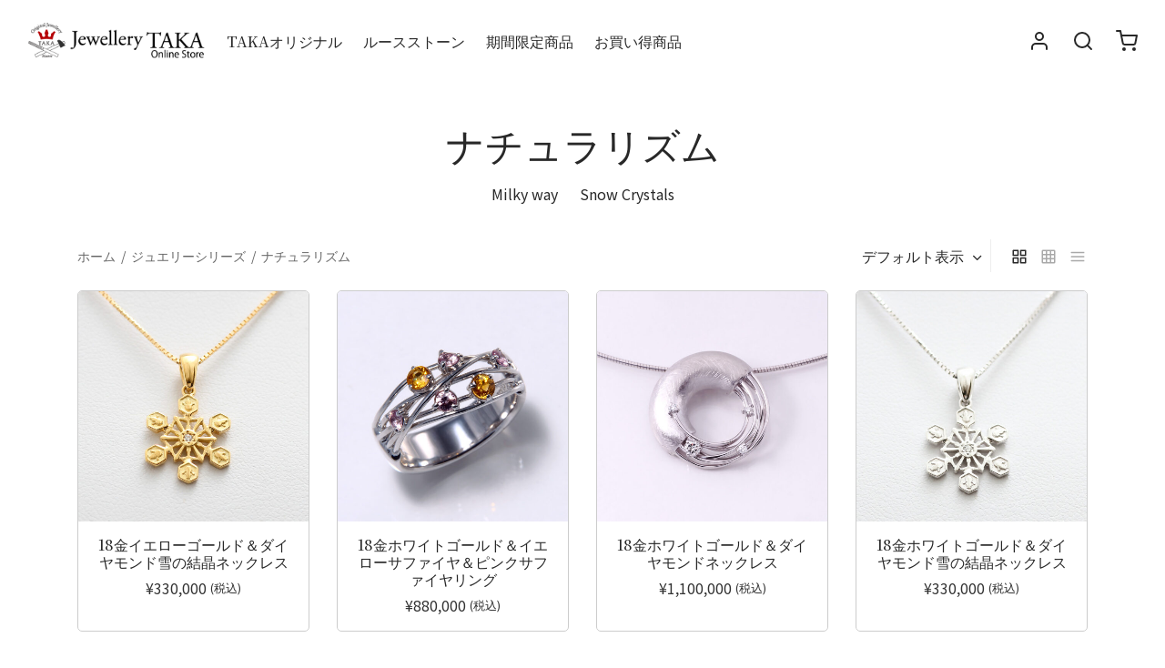

--- FILE ---
content_type: text/css
request_url: https://store.taka-art-craft.com/wp-content/themes/goya-child/style.css?ver=1
body_size: 138
content:
/**
* Theme Name: Goya Child Theme
* Description: This is a child theme of Goya, automatically generated.
* Author: <a href="https://themeforest.net/user/luisvelaz">Everthemes</a>
* Template: goya
* Version: 1.0.5.4
*/